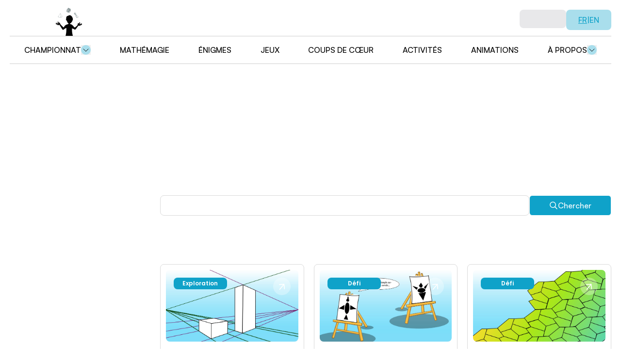

--- FILE ---
content_type: application/javascript; charset=UTF-8
request_url: https://lamagiedesmaths.ulaval.ca/_next/static/chunks/8153-697e05ee22c7099e.js
body_size: 3440
content:
(self.webpackChunk_N_E=self.webpackChunk_N_E||[]).push([[8153],{68153:(e,t,r)=>{Promise.resolve().then(r.bind(r,58864))},80718:(e,t,r)=>{"use strict";r.d(t,{$:()=>s});var n=r(95155),i=r(21567),l=r(14707),a=r(31027);r(12115);let o=(0,a.F)("inline-flex items-center min-h-[38px] lg:min-h-[42px] hover:opacity-95 rounded-lg justify-center whitespace-nowrap transition-colors focus-visible:outline-none disabled:pointer-events-none font-medium font-satoshi",{variants:{variant:{default:"bg-primary text-white",secondary:"bg-primary-accent text-primary",outline:"border border-primary text-primary bg-transparent hover:opacity-95"},size:{default:"px-[25px]",sm:"px-[6px]"}},defaultVariants:{variant:"default",size:"default"}}),s=e=>{let{className:t,variant:r,size:a,asChild:s=!1,...c}=e,u=s?l.Root:"button";return(0,n.jsx)(u,{className:(0,i.cn)(o({variant:r,size:a}),t),...c})};s.displayName="Button"},25176:(e,t,r)=>{"use strict";r.d(t,{A:()=>c});var n=r(95155),i=r(21567),l=r(67956),a=r(48173),o=r.n(a);r(12115);var s=r(80718);let c=e=>{let{href:t,children:r,className:a,onClick:c,newTab:u=!0,variant:d="primary"}=e;if((!t||"#"===t)&&!c)return null;let p=(0,i.cn)("text-center group relative py-[10px] px-[41px] font-satoshi font-medium hover:bg-white border hover:text-primary w-fit rounded-[6px] transition-colors","primary"===d?"bg-primary text-white hover:bg-transparent border-primary":"secondary"===d?"border-[#A9DEEC] text-primary bg-[#A9DEEC] hover:border-primary":"bg-white text-primary hover:text-black hover:border-black",a),m=(0,n.jsxs)(n.Fragment,{children:[r,(0,n.jsx)(l.A,{className:"absolute right-[20px] top-1/2 -translate-y-1/2 lg:w-[9px] lg:h-[18px] w-[8px] h-[16px] opacity-0 lg:group-hover:opacity-100"})]});return t?(0,n.jsx)(o(),{href:t,target:u?"_blank":void 0,rel:"noopener noreferrer",className:p,children:m}):c?(0,n.jsx)(s.$,{onClick:c,className:p,rel:"noopener noreferrer",children:m}):null}},58864:(e,t,r)=>{"use strict";r.d(t,{default:()=>s});var n=r(95155),i=r(97428),l=r(5565),a=r(76046),o=r(25176);let s=()=>{let e=(0,a.useRouter)(),t=(0,i.Y)(),r="fr"===t?"/":"/en";return(0,n.jsx)("div",{className:"lg:pt-[40px]  md:pt-[20px] pt-[18px] lg:pb-[64px] md:pb-[35px] pb-[32px] md:px-[20px] px-[10px] ",children:(0,n.jsxs)("div",{className:"relative lg:h-[516px] md:h-[345px] py-6 text-center md:aspect-auto aspect-[1.48]  bg-[#A9DEEC]/20 flex items-center justify-center rounded-[16px]",children:[(0,n.jsx)(l.default,{className:"absolute inset-0 w-full lg:block hidden  object-cover -z-10",fill:!0,src:"/images/migration/graphic-element-desktop.png",alt:"intersect-img"}),(0,n.jsx)(l.default,{className:"absolute right-0 bottom-0 lg:hidden md:block hidden  object-cover -z-10",fill:!0,src:"/images/migration/graphic-element-tablet.png",alt:"intersect-img"}),(0,n.jsx)(l.default,{className:"absolute right-0 bottom-0 md:hidden  object-cover -z-10",fill:!0,src:"/images/migration/graphic-element-mobile.png",alt:"intersect-img"}),(0,n.jsxs)("div",{className:"flex flex-col gap-5 md:gap-8 lg:gap-12 items-center",children:[(0,n.jsx)(l.default,{src:"/images/404-not-found/404-image.png",className:"lg:w-[160px] md:w-[120px] w-[100px]",width:500,height:500,alt:"404-image"}),(0,n.jsx)("h1",{className:"font-bold text-[26px] md:text-4xl lg:text-[67px]",children:"404"}),(0,n.jsx)("p",{className:"font-semibold text-[18px] md:text-2xl lg:text-[40px]",children:"fr"===t?"OUPS, nous ne pouvons pas trouver cette page":"OOPS, we can't find this page"}),(0,n.jsx)(o.A,{onClick:()=>e.push(r),className:"lg:text-xl",children:"fr"===t?"Retour \xe0 l’accueil":"Go to the homepage"})]})]})})}},2500:(e,t,r)=>{"use strict";r.d(t,{Eh:()=>a,H$:()=>i,UL:()=>u,Vc:()=>p,Y5:()=>c,ZO:()=>d,_A:()=>m,iq:()=>l,ly:()=>o,nB:()=>s,tG:()=>n});let n="https://dashboard.lamagiedesmaths.ulaval.ca",i=n+"/api/pages",l=n+"/api/users",a=n+"/api/activity-ratings/scores",o=n+"/api/activities",s=n+"/api/playlists",c=n+"/storage/",u=n+"/api/contact-messages",d=n+"/api/activity-ratings",p=n+"/api/rating-criteria",m="6LfU6PYqAAAAAEB3J7aPHneZkCovxV3UKBY7nqYA";if(!m)throw Error("RECAPTCHA_SITE_KEY is not defined in the environment variables.")},21567:(e,t,r)=>{"use strict";r.d(t,{cn:()=>l,fw:()=>a}),r(2500);var n=r(43463),i=r(69795);function l(){for(var e=arguments.length,t=Array(e),r=0;r<e;r++)t[r]=arguments[r];return(0,i.QP)((0,n.$)(t))}function a(e,t){let r=new Date,n=new Date(e),i=Math.floor((r.getTime()-n.getTime())/1e3),l=new Intl.RelativeTimeFormat(t,{numeric:"auto"});for(let{unit:e,seconds:t}of[{unit:"year",seconds:31536e3},{unit:"month",seconds:2592e3},{unit:"day",seconds:86400},{unit:"hour",seconds:3600},{unit:"minute",seconds:60}]){let r=Math.floor(i/t);if(r>=1)return l.format(-r,e)}return"fr"===t?"\xe0 l’instant":"just now"}},97428:(e,t,r)=>{"use strict";r.d(t,{Y:()=>o,default:()=>a});var n=r(95155),i=r(12115);let l=(0,i.createContext)(void 0),a=e=>{let{children:t,locale:r}=e;return(0,n.jsx)(l.Provider,{value:{locale:r},children:t})};function o(){let e=(0,i.useContext)(l);if(void 0===e)throw Error("useLocale must be used within a LanguageProvider");return e.locale}},67956:(e,t,r)=>{"use strict";r.d(t,{A:()=>i});var n=r(95155);r(12115);let i=e=>{let{className:t}=e;return(0,n.jsx)("svg",{width:"11",height:"21",viewBox:"0 0 11 21",className:t,fill:"none",xmlns:"http://www.w3.org/2000/svg",children:(0,n.jsx)("path",{d:"M1 19.027L10 10.0173L0.999999 1.00756",stroke:"currentColor",strokeWidth:"2",strokeLinecap:"round",strokeLinejoin:"round"})})}},14707:(e,t,r)=>{"use strict";r.d(t,{Root:()=>o,TL:()=>a});var n=r(12115);function i(e,t){if("function"==typeof e)return e(t);null!=e&&(e.current=t)}var l=r(95155);function a(e){let t=function(e){let t=n.forwardRef((e,t)=>{var r,l;let a,o;let{children:s,...c}=e,u=function(...e){return n.useCallback(function(...e){return t=>{let r=!1,n=e.map(e=>{let n=i(e,t);return r||"function"!=typeof n||(r=!0),n});if(r)return()=>{for(let t=0;t<n.length;t++){let r=n[t];"function"==typeof r?r():i(e[t],null)}}}}(...e),e)}(n.isValidElement(s)?(a=null===(r=Object.getOwnPropertyDescriptor(s.props,"ref"))||void 0===r?void 0:r.get)&&"isReactWarning"in a&&a.isReactWarning?s.ref:(a=null===(l=Object.getOwnPropertyDescriptor(s,"ref"))||void 0===l?void 0:l.get)&&"isReactWarning"in a&&a.isReactWarning?s.props.ref:s.props.ref||s.ref:void 0,t);if(n.isValidElement(s)){let e=function(e,t){let r={...t};for(let n in t){let i=e[n],l=t[n];/^on[A-Z]/.test(n)?i&&l?r[n]=function(){for(var e=arguments.length,t=Array(e),r=0;r<e;r++)t[r]=arguments[r];let n=l(...t);return i(...t),n}:i&&(r[n]=i):"style"===n?r[n]={...i,...l}:"className"===n&&(r[n]=[i,l].filter(Boolean).join(" "))}return{...e,...r}}(c,s.props);return s.type!==n.Fragment&&(e.ref=u),n.cloneElement(s,e)}return n.Children.count(s)>1?n.Children.only(null):null});return t.displayName="".concat(e,".SlotClone"),t}(e),r=n.forwardRef((e,r)=>{let{children:i,...a}=e,o=n.Children.toArray(i),s=o.find(c);if(s){let e=s.props.children,i=o.map(t=>t!==s?t:n.Children.count(e)>1?n.Children.only(null):n.isValidElement(e)?e.props.children:null);return(0,l.jsx)(t,{...a,ref:r,children:n.isValidElement(e)?n.cloneElement(e,void 0,i):null})}return(0,l.jsx)(t,{...a,ref:r,children:i})});return r.displayName="".concat(e,".Slot"),r}var o=a("Slot"),s=Symbol("radix.slottable");function c(e){return n.isValidElement(e)&&"function"==typeof e.type&&"__radixId"in e.type&&e.type.__radixId===s}},31027:(e,t,r)=>{"use strict";r.d(t,{F:()=>a});var n=r(43463);let i=e=>"boolean"==typeof e?`${e}`:0===e?"0":e,l=n.$,a=(e,t)=>r=>{var n;if((null==t?void 0:t.variants)==null)return l(e,null==r?void 0:r.class,null==r?void 0:r.className);let{variants:a,defaultVariants:o}=t,s=Object.keys(a).map(e=>{let t=null==r?void 0:r[e],n=null==o?void 0:o[e];if(null===t)return null;let l=i(t)||i(n);return a[e][l]}),c=r&&Object.entries(r).reduce((e,t)=>{let[r,n]=t;return void 0===n||(e[r]=n),e},{});return l(e,s,null==t?void 0:null===(n=t.compoundVariants)||void 0===n?void 0:n.reduce((e,t)=>{let{class:r,className:n,...i}=t;return Object.entries(i).every(e=>{let[t,r]=e;return Array.isArray(r)?r.includes({...o,...c}[t]):({...o,...c})[t]===r})?[...e,r,n]:e},[]),null==r?void 0:r.class,null==r?void 0:r.className)}}}]);

--- FILE ---
content_type: application/javascript; charset=UTF-8
request_url: https://lamagiedesmaths.ulaval.ca/_next/static/chunks/app/(fr)/not-found-ef4c02aa00880642.js
body_size: 159
content:
(self.webpackChunk_N_E=self.webpackChunk_N_E||[]).push([[1675],{},_=>{var e=e=>_(_.s=e);_.O(0,[4565,5565,8173,8153,8441,1517,7358],()=>e(68153)),_N_E=_.O()}]);

--- FILE ---
content_type: application/javascript; charset=UTF-8
request_url: https://lamagiedesmaths.ulaval.ca/_next/static/chunks/4663-35809fe445c4d7c2.js
body_size: 3741
content:
"use strict";(self.webpackChunk_N_E=self.webpackChunk_N_E||[]).push([[4663],{62565:(e,t,a)=>{a.d(t,{$5:()=>i,BD:()=>u,f3:()=>l,iD:()=>s,ri:()=>c,ux:()=>o,wO:()=>r});var n=a(2500);let i=async e=>{let{signupData:t,language:a}=e,i=await fetch("".concat(n.tG,"/api/register"),{method:"POST",headers:{"Content-Type":"application/json"},body:JSON.stringify({...t,language:a})});if(!i.ok)throw await i.json().catch(()=>({}));return i.json()},o=async e=>{let{email:t,language:a}=e,i=await fetch("".concat(n.tG,"/api/email/resend"),{method:"POST",headers:{"Content-Type":"application/json"},body:JSON.stringify({email:t,language:a})});if(!i.ok){let e=await i.json().catch(()=>({}));throw Error((null==e?void 0:e.message)||"Email Sent failed with status ".concat(i.status))}return i.json()},r=async e=>{let t=await fetch("".concat(n.tG,"/api/verify-email"),{method:"POST",headers:{"Content-Type":"application/json"},body:JSON.stringify(e)});if(!t.ok){let e=await t.json().catch(()=>({}));throw Error((null==e?void 0:e.message)||"Set password failed with status ".concat(t.status))}return t.json()},s=async e=>{let t=await fetch("".concat(n.tG,"/api/login"),{method:"POST",headers:{"Content-Type":"application/json"},body:JSON.stringify(e)});if(!t.ok){let e=await t.json().catch(()=>({}));throw Error((null==e?void 0:e.reason)||(null==e?void 0:e.message)||"Login failed with status ".concat(t.status))}return t.json()},c=async e=>{let t=await fetch("".concat(n.tG,"/api/logout"),{method:"POST",headers:{"Content-Type":"application/json",Authorization:"Bearer ".concat(e)}});if(!t.ok){let e=await t.json().catch(()=>({}));throw Error((null==e?void 0:e.message)||"Logout failed with status ".concat(t.status))}return t.json()},u=async e=>{let{email:t,language:a}=e,i=await fetch("".concat(n.tG,"/api/password-reset"),{method:"POST",headers:{"Content-Type":"application/json"},body:JSON.stringify({email:t,language:a})});if(!i.ok){let e=await i.json().catch(()=>({}));throw Error((null==e?void 0:e.message)||"Reset password failed with status ".concat(i.status))}return i.json()},l=async e=>{let{password:t,token:a}=e,i=await fetch("".concat(n.tG,"/api/password-update"),{method:"POST",headers:{"Content-Type":"application/json"},body:JSON.stringify({token:a,password:t})});if(!i.ok){let e=await i.json().catch(()=>({}));throw Error((null==e?void 0:e.message)||"Update password failed with status ".concat(i.status))}return i.json()}},27588:(e,t,a)=>{a.d(t,{E$:()=>i,lp:()=>r,r7:()=>o});var n=a(2500);let i=async e=>{let t=await fetch("".concat(n.tG,"/api/profile"),{headers:{"Content-Type":"application/json",Authorization:"Bearer ".concat(e)}});if(!t.ok){let e=await t.json().catch(()=>({}));throw Error((null==e?void 0:e.message)||"Get current user failed with status ".concat(t.status))}return(await t.json()).user||null},o=async e=>{let{token:t,formData:a}=e,i=await fetch("".concat(n.tG,"/api/profile"),{method:"PUT",headers:{"Content-Type":"application/json",Authorization:"Bearer ".concat(t)},body:JSON.stringify(a)});if(!i.ok){let e=await i.json().catch(()=>({}));throw Error((null==e?void 0:e.message)||"Get current user failed with status ".concat(i.status))}return(await i.json()).user||null},r=async e=>{let{token:t,password:a}=e,i=await fetch("".concat(n.tG,"/api/profile"),{method:"DELETE",headers:{"Content-Type":"application/json",Authorization:"Bearer ".concat(t)},body:JSON.stringify({confirmation:"DELETE",password:a})});if(!i.ok){let e=await i.json().catch(()=>({}));throw Error((null==e?void 0:e.message)||"Get current user failed with status ".concat(i.status))}return(await i.json()).user||null}},2500:(e,t,a)=>{a.d(t,{Eh:()=>r,H$:()=>i,UL:()=>l,Vc:()=>h,Y5:()=>u,ZO:()=>p,_A:()=>f,iq:()=>o,ly:()=>s,nB:()=>c,tG:()=>n});let n="https://dashboard.lamagiedesmaths.ulaval.ca",i=n+"/api/pages",o=n+"/api/users",r=n+"/api/activity-ratings/scores",s=n+"/api/activities",c=n+"/api/playlists",u=n+"/storage/",l=n+"/api/contact-messages",p=n+"/api/activity-ratings",h=n+"/api/rating-criteria",f="6LfU6PYqAAAAAEB3J7aPHneZkCovxV3UKBY7nqYA";if(!f)throw Error("RECAPTCHA_SITE_KEY is not defined in the environment variables.")},32908:(e,t,a)=>{a.d(t,{B:()=>n});let n=[{en:"/en",fr:"/"},{en:"/championship/championship-aqjm",fr:"/championnat/championnat-aqjm"},{en:"/championship/championship-participation",fr:"/championnat/participation-au-championnat"},{en:"/championship/championship-rules",fr:"/championnat/reglements-championnat"},{en:"/championship/championship-partners",fr:"/championnat/partenaires-du-championnat"},{en:"/championship/get-ready",fr:"/championnat/se-preparer-et-samuser"},{en:"/championship/quarter-final",fr:"/championnat/quart-de-finale"},{en:"/championship/semi-final",fr:"/championnat/demi-finale"},{en:"/championship/final-provincial",fr:"/championnat/finale-provinciale"},{en:"/championship/final-international",fr:"/championnat/finale-intenationale"},{en:"/championship/awards-and-certifications",fr:"/championnat/resultats-invitations-certificats-et-prix"},{en:"/championship/know-more",fr:"/championnat/pour-en-savoir-plus"},{en:"/championship/dynamic-puzzles",fr:"/championnat/enigmes-dynamiques"},{en:"/championship/current-year-quiz",fr:"/championnat/questionnaires-de-l-annee-en-cours"},{en:"/championship/questions-by-category",fr:"/championnat/questions-classees-par-categorie"},{en:"/championship/other-resources",fr:"/championnat/autres-ressources"},{en:"/championship/link-of-interest",fr:"/championnat/lien-d-interet"},{en:"/championship/committee",fr:"/championnat/comite"},{en:"/championship/previous-year-quiz",fr:"/championnat/questionnaires-des-annees-anterieures"},{en:"/puzzling-cartoons",fr:"/enigmes"},{en:"/organize-a-math-week",fr:"/organiser-une-semaine-des-maths"},{en:"/mathmagic",fr:"/mathemagie"},{en:"/regulations-math-at-play",fr:"/reglements-math-en-jeu"},{en:"/news",fr:"/actualites"},{en:"/fun-circuit",fr:"/circuits-ludiques"},{en:"/aqjm-en",fr:"/aqjm-fr"},{en:"/games",fr:"/jeux"},{en:"/activities",fr:"/activites"},{en:"/animations-en",fr:"/animations-fr"},{en:"/faq-en",fr:"/faq"},{en:"/media-coverage",fr:"/couverture-mediatique"},{en:"/join-us",fr:"/nous-joindre"},{en:"/about",fr:"/a-propos"},{en:"/smac-en",fr:"/smac"},{en:"/favorites",fr:"/coups-de-coeur"},{en:"/filter-result",fr:"/resultat-filter"},{en:"/math-in-play",fr:"/math-en-jeu"},{en:"/faq-math-game-teacher-module",fr:"/faq-module-enseignant-math-en-jeu"},{en:"/faq-math-in-play",fr:"/faq-math-en-jeu"},{en:"/regulations-math-at-play",fr:"/reglements-math-en-jeu"},{en:"/math-at-play-teacher-module",fr:"/math-en-jeu-module-enseignant"},{en:"/fun-circuit/adventures",fr:"/circuits-ludiques/aventures"},{en:"/location",fr:"/localisation"},{en:"/puzzling-cartoons-express",fr:"/enigmes-express"},{en:"/puzzling-cartoons-express/puzzling-cartoons-details",fr:"/enigmes-express/enigmes-details"},{en:"/playlists-en",fr:"/collections-fr"},{en:"/profile",fr:"/profil"},{en:"/auth/forgot-password",fr:"/auth/mot-de-passe-oublie"},{en:"/auth/login",fr:"/auth/connexion"},{en:"/auth/reset-password",fr:"/auth/reinitialiser-mot-de-passe"},{en:"/auth/set-password",fr:"/auth/definir-mot-de-passe"},{en:"/auth/signup",fr:"/auth/inscription"},{en:"/aqjm-bulletins",fr:"/bulletins-aqjm"},{en:"/migration-in-progress",fr:"/migration-en-cours"},{en:"/page-not-found",fr:"/page-introuvable"}]},35800:(e,t,a)=>{a.d(t,{A:()=>o});var n=a(32908),i=a(76046);let o=()=>{let e="/"+(0,i.usePathname)().split("/")[1],t=n.B.find(t=>"/en"!==t.en&&(e===t.en||e===t.fr));return e===(null==t?void 0:t.fr)?"fr":"en"}},19598:(e,t,a)=>{a.d(t,{I$:()=>s,US:()=>r,dm:()=>i,gd:()=>n,n$:()=>c,p5:()=>o});let n=(e,t)=>null==e?void 0:e.find(e=>e.slug===t),i=(e,t)=>{var a;return(null==e?void 0:null===(a=e.fields.find(e=>e.slug===t))||void 0===a?void 0:a.value)||""},o=(e,t)=>{var a;return null==e?void 0:null===(a=e.fields.find(e=>e.slug===t))||void 0===a?void 0:a.fields},r=(e,t)=>{var a;return(null==e?void 0:null===(a=e.find(e=>e.slug===t))||void 0===a?void 0:a.value)||""},s=e=>(null==e?void 0:e.map(e=>e.map(e=>e.value||"")))||[],c=(e,t)=>{var a;return s(null==e?void 0:null===(a=e.fields.find(e=>e.slug===t))||void 0===a?void 0:a.fields)}},35143:(e,t,a)=>{a.d(t,{O5:()=>r,QF:()=>c,c4:()=>s});var n=a(13030);let i="auth_token";function o(){let e=window.location.hostname;if("localhost"===e||/^\d+\.\d+\.\d+\.\d+$/.test(e))return;let t=e.split(".");if(t.length>=2)return".".concat(t.slice(-2).join("."))}function r(e){let t=o();(0,n.setCookie)(i,e,{domain:t,path:"/",secure:!0,sameSite:"lax",maxAge:604800})}function s(){let e=(0,n.getCookie)(i);return e?String(e):null}function c(){let e=o();(0,n.deleteCookie)(i,{domain:e,path:"/"})}},21567:(e,t,a)=>{a.d(t,{cn:()=>o,fw:()=>r}),a(2500);var n=a(43463),i=a(69795);function o(){for(var e=arguments.length,t=Array(e),a=0;a<e;a++)t[a]=arguments[a];return(0,i.QP)((0,n.$)(t))}function r(e,t){let a=new Date,n=new Date(e),i=Math.floor((a.getTime()-n.getTime())/1e3),o=new Intl.RelativeTimeFormat(t,{numeric:"auto"});for(let{unit:e,seconds:t}of[{unit:"year",seconds:31536e3},{unit:"month",seconds:2592e3},{unit:"day",seconds:86400},{unit:"hour",seconds:3600},{unit:"minute",seconds:60}]){let a=Math.floor(i/t);if(a>=1)return o.format(-a,e)}return"fr"===t?"\xe0 l’instant":"just now"}},89616:(e,t,a)=>{a.d(t,{A:()=>m,AuthProvider:()=>d});var n=a(95155),i=a(62565),o=a(27588),r=a(35143),s=a(35906),c=a(39556),u=a(25848),l=a(76046),p=a(12115),h=a(30814);let f=(0,p.createContext)(void 0);function d(e){let{children:t}=e,a=(0,s.jE)(),d=(0,l.useRouter)(),[m,g]=(0,p.useState)(!1),{data:v,isLoading:w,error:y}=(0,c.I)({queryKey:["user"],queryFn:()=>(0,o.E$)((0,r.c4)()||""),retry:!1,enabled:!!(0,r.c4)()}),j=(0,u.n)({mutationFn:i.iD}),E=(0,u.n)({mutationFn:i.ri}),q=(0,u.n)({mutationFn:o.lp});(0,p.useEffect)(()=>{g(!0)},[]);let S=async(e,t)=>{await q.mutateAsync({token:(0,r.c4)()||"",password:e},{onSuccess:()=>{(0,r.QF)(),a.setQueryData(["user"],null)},onError:e=>{console.log("Error deleting account:",e.message),h.toast.error("".concat("en"===t?"Error deleting account : ":"Erreur lors de la suppression du compte :"," ").concat(e.message))}})},T=async(e,t)=>{let n="en"===t;await j.mutateAsync(e,{onSuccess:e=>{console.log("Login successful:",e),a.setQueryData(["user"],e.user),h.toast.success(n?"Login successful":"Connexion r\xe9ussie",{duration:1e3}),(0,r.O5)(e.token),d.push(n?"profile-en":"profile")},onError:e=>{if("banned"===e.message){h.toast.error(n?"You no longer have access to your account. Please contact the Magie des Maths team for more information at magie@mat.ulaval.ca":"Vous n'avez plus acc\xe8s \xe0 votre compte. Veuillez contacter l'\xe9quipe Magie des Maths pour plus d'informations magie@mat.ulaval.ca",{duration:1e4});return}h.toast.error(n?"Invalid email or password":"Courriel ou mot de passe invalide",{duration:2e3}),console.log("Login failed:",e.message)}})};return(0,p.useEffect)(()=>{(y||m&&!(0,r.c4)())&&((0,r.QF)(),a.setQueryData(["user"],null))},[y,m,a]),(0,n.jsx)(f.Provider,{value:{user:null!=v?v:null,isLoading:w||!m,loginUser:T,logoutUser:e=>{E.mutate((0,r.c4)()||"",{onSuccess:t=>{console.log("Logout successful:",t),(0,r.QF)(),a.removeQueries({queryKey:["user"]}),d.push("en"===e?"/en":"/")},onError:e=>{h.toast.error("Logout failed"),console.log("Login failed:",e.message)}})},deleteAccount:S},children:t})}function m(){let e=(0,p.useContext)(f);if(void 0===e)throw Error("useAuth must be used within an AuthProvider");return e}},97428:(e,t,a)=>{a.d(t,{Y:()=>s,default:()=>r});var n=a(95155),i=a(12115);let o=(0,i.createContext)(void 0),r=e=>{let{children:t,locale:a}=e;return(0,n.jsx)(o.Provider,{value:{locale:a},children:t})};function s(){let e=(0,i.useContext)(o);if(void 0===e)throw Error("useLocale must be used within a LanguageProvider");return e.locale}}}]);